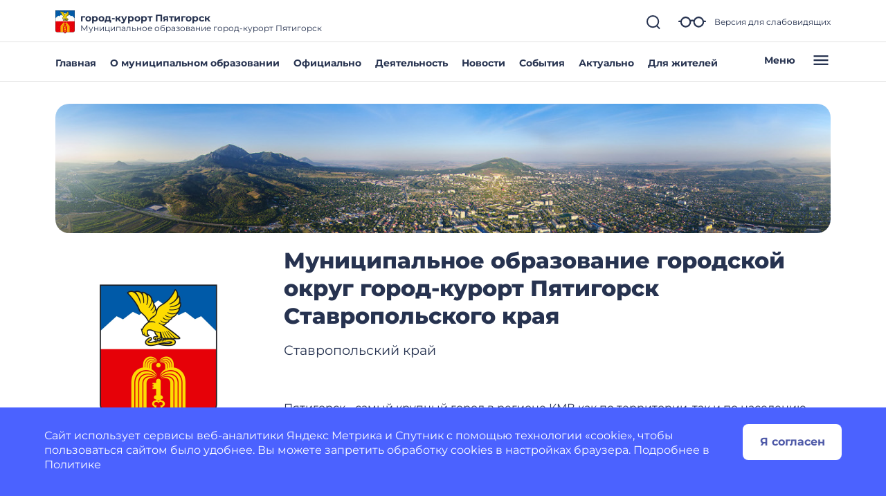

--- FILE ---
content_type: image/svg+xml
request_url: https://pyatigorsk.gosuslugi.ru/netcat_files/58/ic_fireman.svg
body_size: 4268
content:
<?xml version="1.0"?>
<svg xmlns="http://www.w3.org/2000/svg" width="70" height="70" viewBox="0 0 70 70" fill="#273350" data-library="gosweb_omsu" data-icon="ic_fireman" data-color="#273350">
<circle opacity="0.1" cx="35" cy="37" r="30" fill="#273350"/>
<path fill-rule="evenodd" clip-rule="evenodd" d="M40.0363 60.1562H46.4532C47.0943 60.9422 47.6748 61.5584 48.0767 61.9617C48.0895 61.9743 48.1023 61.9874 48.1151 62H12.5133C10.4857 62 8.61937 60.3638 8.40594 58.3386C7.85663 53.1351 8.00654 52.7795 8.05792 52.7795C8.066 52.7795 8.07161 52.7884 8.07161 52.7884C8.55052 45.2428 16.5948 42.3489 20.1065 41.4409L19.2641 37.0756C19.0711 36.0759 19.7378 35.2656 20.753 35.2656H25.889C25.222 34.3208 24.6122 33.231 24.0723 32.0503C18.566 30.4267 14.8935 27.5209 14.8935 24.2031C14.8935 21.4665 17.3924 19.0097 21.3572 17.3215C21.5184 14.6839 22.4714 9.50489 27.0872 6.23039C27.0872 6.23039 28.1127 3.57437 30.069 3.06416L30.0594 3H38.3316L38.3219 3.06416C40.2782 3.5746 41.3035 6.23039 41.3035 6.23039C45.9196 9.50489 46.8724 14.6841 47.0334 17.3215C50.9981 19.0099 53.497 21.4665 53.497 24.2031C53.497 27.5363 49.7895 30.4535 44.2399 32.0724C43.6796 33.1995 43.039 34.2767 42.2962 35.2656H47.6375C48.4184 35.2656 48.9886 35.7473 49.1244 36.4234C48.619 37.077 48.1043 37.7215 47.5974 38.354C47.3411 38.674 47.0799 39.0026 46.8178 39.3366L47.2476 37.1094H42.1165C42.7248 38.5223 43.8067 40.0892 45.7147 40.8C45.3521 41.3046 45.0018 41.8304 44.6672 42.3778C42.2504 41.3307 40.9581 39.2461 40.2758 37.4821C40.2424 37.5123 40.2094 37.5428 40.1765 37.5733C40.1136 37.6314 40.0507 37.6896 39.9854 37.7454C38.2802 39.1989 36.2655 39.875 34.2466 39.875C32.0796 39.875 29.9095 39.0931 28.1105 37.659C27.3635 39.5014 25.9509 41.6391 23.3006 42.5722L33.1031 48.7967C33.6592 49.1239 34.7129 49.1176 35.2894 48.7665L44.4038 42.8162C43.8495 43.7749 43.3677 44.8103 42.997 45.9338L36.2678 50.3271C35.6626 50.6962 34.9082 50.8803 34.1587 50.8803C33.437 50.8803 32.72 50.7098 32.1447 50.3694L20.8358 43.1889L20.8562 43.1565C20.4141 43.2654 19.8688 43.4139 19.2567 43.6107L30.5436 60.1562H37.8357L42.5852 52.9154C42.5889 52.9299 42.5919 52.9445 42.5949 52.9592C42.5981 52.9749 42.6014 52.9907 42.6054 53.0063C42.7951 53.7383 43.0477 54.445 43.3378 55.1233L40.0363 60.1562ZM26.6001 36.4453C26.6217 36.3847 26.6433 36.3242 26.6622 36.2658C26.6615 36.2645 26.6607 36.264 26.6598 36.2627C26.6331 36.345 26.6059 36.4279 26.5761 36.513C26.584 36.4905 26.592 36.4679 26.6001 36.4453ZM23.2648 22.3074C23.732 26.4693 25.4303 31.961 27.9873 34.987C29.6225 36.9217 31.9039 38.0312 34.2466 38.0312C35.9242 38.0312 37.497 37.4465 38.795 36.3405C41.4401 34.0867 43.3944 30.4638 44.7698 25.2648C44.8581 24.9308 44.9892 24.1336 45.1425 22.2487C43.805 21.6414 40.6505 20.5939 34.7033 20.5192C34.5094 20.517 34.3171 20.5156 34.1279 20.5156C28.3261 20.5156 24.8163 21.6481 23.2648 22.3074ZM41.7296 36.0504C41.7319 36.0583 41.7344 36.0661 41.7368 36.0741C41.7323 36.0593 41.7283 36.0453 41.7244 36.0312C41.7211 36.0194 41.7178 36.0076 41.7141 35.9953C41.714 35.9955 41.7142 35.9952 41.7141 35.9953C41.714 35.9954 41.7136 35.996 41.7135 35.9962C41.7188 36.0144 41.7241 36.0323 41.7296 36.0504ZM39.7881 7.4138L39.5882 6.89368C39.3564 6.30806 38.7018 5.2385 38.0398 4.91962L37.7468 6.8491C37.6056 7.77817 36.7386 8.53125 35.8104 8.53125H35.1144V11.4322C36.4433 11.8289 37.4124 13.0621 37.4124 14.5234C37.4124 14.7242 37.3882 14.9186 37.353 15.1093C40.2003 15.3332 42.8372 15.854 45.12 16.604C44.8391 14.2124 43.8194 10.2735 40.2421 7.73563L39.7881 7.4138ZM34.1955 13.1406C33.4352 13.1406 32.8168 13.7609 32.8168 14.5234C32.8168 14.6943 32.8518 14.8559 32.9086 15.0071C33.3343 14.9936 33.7624 14.9844 34.1953 14.9844C34.6283 14.9844 35.0565 14.9936 35.4824 15.0071C35.5392 14.8559 35.5742 14.6943 35.5742 14.5234C35.5742 13.7609 34.9557 13.1406 34.1955 13.1406ZM35.9305 6.56641L36.1922 4.84375H32.199L32.4615 6.57134C32.473 6.60942 32.5491 6.67893 32.5937 6.68842L35.8104 6.6875C35.8419 6.67893 35.9179 6.60942 35.9305 6.56641ZM28.6026 7.4138L28.1487 7.73563C24.5718 10.273 23.5521 14.2122 23.2707 16.604C25.5535 15.8538 28.1906 15.333 31.038 15.1091C31.0027 14.9186 30.9785 14.7242 30.9785 14.5234C30.9785 13.0621 31.9475 11.8292 33.2761 11.4323V8.53125H32.5805C31.6524 8.53125 30.7853 7.77817 30.6441 6.8491L30.3509 4.91939C29.6819 5.23965 29.0222 6.32198 28.8025 6.89368L28.6026 7.4138ZM34.1953 16.8281C23.9037 16.8281 16.7318 20.7148 16.7318 24.2031C16.7318 26.2242 19.1463 28.3761 23.1735 29.8309C22.1305 26.9366 21.4744 23.8027 21.3274 21.218C21.3274 21.218 25.1951 18.6719 34.1279 18.6719C34.3247 18.6719 34.5244 18.6732 34.7262 18.6757C44.084 18.793 47.0631 21.218 47.0631 21.218C46.9899 22.2698 46.8147 24.7242 46.5465 25.7376C46.1852 27.1038 45.7544 28.4832 45.2313 29.8255C49.2496 28.3707 51.6587 26.2218 51.6587 24.2031C51.6587 20.7148 44.4868 16.8281 34.1953 16.8281ZM26.3448 37.1094H21.1429L21.9023 41.0449C21.8755 41.0505 21.8497 41.0573 21.8238 41.0641C21.7915 41.0725 21.7592 41.081 21.725 41.0872C21.725 41.0872 21.7206 41.0879 21.7123 41.0893C21.7072 41.0901 21.7006 41.0912 21.6927 41.0926L21.725 41.0872C24.2865 40.6249 25.6385 38.7608 26.3448 37.1094ZM21.4921 41.1285C21.5098 41.1253 21.5265 41.1222 21.5422 41.1192C21.5105 41.125 21.4777 41.1309 21.4385 41.1385C21.4573 41.135 21.4752 41.1317 21.4921 41.1285ZM21.0367 41.2206C21.0091 41.2265 20.9808 41.2326 20.9518 41.2389C20.9787 41.2332 21.0056 41.2274 21.0318 41.2217C21.0334 41.2213 21.0351 41.2209 21.0367 41.2206ZM9.85174 53.7643C9.88294 54.4238 9.97628 55.7026 10.2339 58.1446C10.347 59.2164 11.412 60.1562 12.5133 60.1562H28.3169L17.4763 44.2652C14.1647 45.6381 10.202 48.2425 9.90606 52.9055L9.85174 53.7643Z" fill="#273350"/>
<path fill-rule="evenodd" clip-rule="evenodd" d="M66.1632 48.1629C65.745 46.0279 64.7363 43.9649 62.9894 41.6719C62.7946 41.4158 62.484 41.2632 62.1586 41.2632C61.6547 41.2632 61.2339 41.6328 61.1576 42.1455L61.1473 42.2193C61.0997 42.556 61.0169 43.1416 60.7532 43.792L60.7592 43.7286C60.7642 43.6746 60.7693 43.6206 60.7741 43.5666C61.1513 39.4987 60.2266 36.1182 57.9472 33.2319C56.8433 31.8354 55.5914 30.7357 54.127 29.8735L53.8766 29.7344H53.6223C53.2687 29.7344 52.9263 29.9217 52.7288 30.223L52.4438 30.6841L52.6494 31.1451C53.404 32.8367 53.2146 34.4401 52.0707 36.0466C51.1556 37.3304 50.1638 38.5587 49.2039 39.7476L49.1959 39.7575C47.4425 41.9303 45.6293 44.1774 44.7845 47.106C44.2174 49.0753 44.1537 50.8434 44.5897 52.5107C45.5575 56.2171 48.365 59.3091 49.5271 60.4664C50.8087 61.7425 51.2235 61.9577 51.6687 61.9577C52.0282 61.9577 52.3476 61.7731 52.5235 61.4639C52.8446 60.8985 52.5354 60.2868 52.0978 59.5454C51.5072 58.5457 51.0613 57.446 50.8082 56.3652C50.4395 54.7907 50.2892 52.4801 51.6663 50.4126C52.6018 49.0069 53.7695 47.8181 55.006 46.5595C55.0773 46.4866 55.1489 46.4136 55.2203 46.3412C55.6763 47.9731 56.6612 49.2812 57.6171 50.5509L57.6184 50.5526C58.5519 51.7923 59.4336 52.9636 59.7724 54.3545C60.1709 55.9916 59.7522 57.8957 58.6527 59.4486C58.4377 59.7525 58.2097 60.0464 57.9808 60.3381C57.6072 60.8135 57.6743 61.2145 57.7966 61.4675L58.0748 62H58.6506C59.3458 62 60.6388 60.8377 61.6006 59.8632C62.9214 58.5277 63.9749 57.1637 64.8216 55.6936C66.2171 53.2697 66.6684 50.7358 66.1632 48.1629ZM63.2297 54.7718C62.7692 55.5712 62.239 56.3382 61.6268 57.0886C61.827 56.0245 61.8086 54.9459 61.5582 53.917C61.1294 52.156 60.0902 50.7759 59.0853 49.4417L59.0844 49.4405C58.0965 48.1283 57.1637 46.8894 56.8855 45.3923C56.8664 45.2893 56.8577 45.1731 56.8494 45.0616L56.8463 45.0205C56.8159 44.6302 56.7354 43.5936 55.7651 43.5936C55.459 43.5936 55.1788 43.7264 54.9324 43.9888C54.5265 44.4204 54.1113 44.8431 53.6964 45.2653C52.4541 46.5298 51.1697 47.8374 50.1375 49.3886C48.7574 51.4606 48.3706 54.0187 49.0186 56.7866C49.0559 56.9459 49.0967 57.1053 49.1409 57.2646C48.0712 55.9056 46.8956 54.0646 46.3678 52.0435C46.0182 50.7061 46.0781 49.2585 46.5505 47.6178C47.2916 45.0485 48.985 42.9497 50.6228 40.9198L50.6275 40.914C51.5602 39.7589 52.6174 38.4498 53.5663 37.1184C54.5691 35.7103 55.0228 34.2137 54.9207 32.7048C55.4878 33.1986 56.0136 33.7536 56.5063 34.3771C58.4779 36.8731 59.2751 39.8232 58.9437 43.3964C58.8834 44.0532 58.8156 44.7094 58.7474 45.3685L58.6527 46.2912L58.6554 46.3569C58.6857 47.0907 59.2152 47.4742 59.7226 47.4742C60.9498 47.4742 62.2421 44.962 62.2549 44.9363C62.3718 44.6982 62.469 44.465 62.5502 44.2409C63.5084 45.7308 64.0804 47.0942 64.3595 48.5189C64.7823 50.6715 64.4127 52.7169 63.2297 54.7718Z" fill="#273350"/>
<path d="M31.4387 52.7812H36.9534C37.461 52.7812 37.8726 53.194 37.8726 53.7031C37.8726 54.2122 37.461 54.625 36.9534 54.625H31.4387C30.9311 54.625 30.5195 54.2122 30.5195 53.7031C30.5195 53.194 30.9311 52.7812 31.4387 52.7812Z" fill="#273350"/>
<path d="M31.4387 56.4688H36.9534C37.461 56.4688 37.8726 56.8815 37.8726 57.3906C37.8726 57.8997 37.461 58.3125 36.9534 58.3125H31.4387C30.9311 58.3125 30.5195 57.8997 30.5195 57.3906C30.5195 56.8815 30.9311 56.4688 31.4387 56.4688Z" fill="#273350"/>
</svg>


--- FILE ---
content_type: image/svg+xml
request_url: https://pyatigorsk.gosuslugi.ru/netcat_files/122/ic_water_0.svg
body_size: 2031
content:
<?xml version="1.0"?>
<svg xmlns="http://www.w3.org/2000/svg" width="70" height="70" viewBox="0 0 70 70" fill="" data-library="gosweb_omsu" data-icon="ic_water" data-color="">
<circle opacity="0.1" cx="35" cy="37" r="30" fill="#273350"/>
<path d="M16.3898 27.3696H21.0508V29.234H17.322V32.0306H15.4576V28.3018C15.4576 28.0546 15.5558 27.8175 15.7306 27.6427C15.9054 27.4678 16.1425 27.3696 16.3898 27.3696Z" fill="#273350"/>
<path d="M17.3203 33.895H15.4559V54.4035H17.3203V33.895Z" fill="#273350"/>
<path fill-rule="evenodd" clip-rule="evenodd" d="M11.7288 56.268H8.9322C8.68497 56.268 8.44786 56.3662 8.27304 56.541C8.09821 56.7159 8 56.953 8 57.2002V60.929C8 61.1762 8.09821 61.4134 8.27304 61.5882C8.44786 61.763 8.68497 61.8612 8.9322 61.8612H35.0339C35.2811 61.8612 35.5182 61.763 35.6931 61.5882C35.8679 61.4134 35.9661 61.1762 35.9661 60.929V57.2002C35.9661 56.953 35.8679 56.7159 35.6931 56.541C35.5182 56.3662 35.2811 56.268 35.0339 56.268H32.2373V36.6917H51.8136V41.3527C51.8136 41.6 51.9118 41.8371 52.0866 42.0119C52.2614 42.1867 52.4985 42.2849 52.7458 42.2849H62.0678C62.315 42.2849 62.5521 42.1867 62.727 42.0119C62.9018 41.8371 63 41.6 63 41.3527V35.7595C62.998 34.0295 62.3099 32.3709 61.0866 31.1475C59.8632 29.9242 58.2046 29.2361 56.4746 29.2341H32.2373V24.5731C32.2373 24.3258 32.1391 24.0887 31.9643 23.9139C31.7894 23.7391 31.5523 23.6409 31.3051 23.6409H28.5085V18.9799C28.5085 18.7326 28.4103 18.4955 28.2354 18.3207C28.0606 18.1459 27.8235 18.0477 27.5763 18.0477H26.7597C26.9176 17.336 27.2571 16.6774 27.745 16.1359C28.233 15.5944 28.8528 15.1884 29.5442 14.9574L46.8589 9.18427C47.6442 8.91504 48.2918 8.34729 48.6614 7.60398C49.0311 6.86068 49.0931 6.00167 48.8339 5.21302C48.5747 4.42436 48.0153 3.76955 47.2768 3.39041C46.5383 3.01128 45.6801 2.93834 44.8882 3.1874L21.4237 10.7765C19.6878 11.3343 18.1742 12.4297 17.1017 13.9043C16.0292 15.379 15.4535 17.1565 15.4576 18.9799V23.6409H12.661C12.4138 23.6409 12.1767 23.7391 12.0018 23.9139C11.827 24.0887 11.7288 24.3258 11.7288 24.5731V56.268ZM46.2688 7.42054L28.955 13.1881C27.8897 13.5415 26.9426 14.1823 26.2184 15.0398C25.4941 15.8973 25.0208 16.9382 24.8505 18.0477H17.3854C17.5577 16.7893 18.0821 15.6053 18.8982 14.6322C19.7143 13.6591 20.7889 12.9364 21.998 12.5477L45.4625 4.96045C45.6564 4.89787 45.8623 4.88201 46.0635 4.91414C46.2647 4.94628 46.4555 5.02551 46.6202 5.14538C46.785 5.26525 46.9191 5.42236 47.0116 5.6039C47.1041 5.78544 47.1524 5.98628 47.1525 6.19003C47.1535 6.46205 47.0686 6.72745 46.91 6.9484C46.7513 7.16935 46.5269 7.33458 46.2688 7.42054ZM17.322 19.9121H26.6441V23.6409H17.322V19.9121ZM61.1356 40.4205H53.678V36.6917H61.1356V40.4205ZM28.5085 36.6917H30.3729V56.268H13.5932V25.5053H30.3729V29.2341H26.6441V31.0985H56.4746C57.5487 31.0997 58.5896 31.4712 59.4217 32.1505C60.2538 32.8298 60.8262 33.7752 61.0424 34.8273H28.5085V36.6917ZM34.1017 59.9968H9.86441V58.1324H34.1017V59.9968Z" fill="#273350"/>
<path fill-rule="evenodd" clip-rule="evenodd" d="M57.4057 45.4054C57.263 45.4837 57.1423 45.5966 57.0547 45.7339L54.1957 50.9318C53.8885 51.4905 53.7127 52.1118 53.6817 52.7486C53.6507 53.3854 53.7652 54.0209 54.0166 54.6068C54.2679 55.1927 54.6495 55.7135 55.1324 56.1299C55.6152 56.5462 56.1866 56.847 56.8031 57.0093C57.4196 57.1717 58.065 57.1915 58.6903 57.0671C59.3156 56.9426 59.9043 56.6773 60.4117 56.2913C60.919 55.9053 61.3318 55.4087 61.6185 54.8393C61.9052 54.2698 62.0583 53.6425 62.0662 53.0051C62.0725 52.2808 61.8938 51.5668 61.547 50.9309L58.6879 45.7339C58.6004 45.5966 58.4797 45.4837 58.337 45.4054C58.1943 45.3272 58.0341 45.2861 57.8713 45.2861C57.7086 45.2861 57.5484 45.3272 57.4057 45.4054ZM59.0296 55.0095C58.6779 55.2159 58.279 55.3282 57.8713 55.3356C57.2532 55.3356 56.6605 55.09 56.2234 54.653C55.7864 54.2159 55.5408 53.6231 55.5408 53.0051C55.5346 52.5953 55.6338 52.1908 55.8289 51.8305L57.8713 48.1175L59.9138 51.8295C60.1084 52.1878 60.2075 52.5902 60.2014 52.998C60.1954 53.4057 60.0843 53.8049 59.8791 54.1573C59.6738 54.5096 59.3813 54.8031 59.0296 55.0095Z" fill="#273350"/>
</svg>


--- FILE ---
content_type: image/svg+xml
request_url: https://pyatigorsk.gosuslugi.ru/netcat_files/142/ic_monitoring.svg
body_size: 1282
content:
<?xml version="1.0"?>
<svg xmlns="http://www.w3.org/2000/svg" width="70" height="70" viewBox="0 0 70 70" fill="" data-library="gosweb_omsu" data-icon="ic_monitoring" data-color="">
<circle opacity="0.1" cx="35" cy="37" r="30" fill="#273350"/>
<path d="M50.8311 21.8451L37.6886 21.0394C37.0575 21.0003 36.5763 20.4576 36.6155 19.8253C36.6547 19.1942 37.1772 18.7299 37.8296 18.7522L50.972 19.5579C51.6031 19.5971 52.0843 20.1398 52.0451 20.772C52.0082 21.3796 51.5036 21.8473 50.9027 21.8473C50.8802 21.8473 50.8577 21.8463 50.8342 21.8452L50.8311 21.8451Z" fill="#273350"/>
<path fill-rule="evenodd" clip-rule="evenodd" d="M10.1458 38.2204H14.3163C16.608 38.2204 18.4722 40.0846 18.4722 42.3763V46.6217H27.5348C29.4897 46.6217 31.1446 45.2879 31.5587 43.3778L32.9095 37.1177C30.8763 36.2538 29.4304 34.3184 29.2125 32.0296L23.4069 31.5513C23.1036 31.5255 22.8228 31.3812 22.627 31.1496C22.43 30.9179 22.3338 30.6169 22.3584 30.3148L23.6195 15.0519C23.6721 14.4286 24.2103 13.9631 24.8369 14.0023L58.5239 16.2257C58.9122 16.2515 59.2602 16.4719 59.4493 16.8109C59.6384 17.15 59.6429 17.5618 59.4616 17.9053L58.7904 19.1742H62.8543C63.2583 19.1742 63.632 19.3868 63.839 19.7337C64.0449 20.0806 64.0539 20.5103 63.8625 20.865L58.7275 30.3596C58.5272 30.73 58.1401 30.9605 57.7193 30.9605H52.5561L51.3948 33.1559C51.1957 33.533 50.804 33.7657 50.3822 33.7657C50.3508 33.7657 50.3206 33.7646 50.2882 33.7624L41.2344 33.0211C40.5351 35.6516 38.1562 37.605 35.3084 37.605C35.2804 37.605 35.2535 37.601 35.2265 37.597C35.2021 37.5934 35.1776 37.5898 35.1523 37.5892L33.7989 43.8623C33.1532 46.8366 30.5773 48.9134 27.5348 48.9134H18.4722V53.17C18.4722 55.4617 16.608 57.3259 14.3163 57.3259H10.1458C9.51249 57.3259 9 56.8134 9 56.1801V39.3663C9 38.7329 9.51249 38.2204 10.1458 38.2204ZM57.0367 28.6688L60.9319 21.4659H57.5782L53.7683 28.6688H57.0367ZM56.6093 18.3965L25.8116 16.3634L24.7374 29.3614L29.4239 29.7467C30.1682 27.1849 32.5096 25.2962 35.3084 25.2962C38.4567 25.2962 41.0301 27.6806 41.3902 30.7335L49.7231 31.4159L56.6093 18.3965ZM35.3084 27.5879C33.1789 27.5879 31.4456 29.3212 31.4456 31.4506C31.4456 33.58 33.1789 35.3133 35.3084 35.3133C37.4378 35.3133 39.1711 33.58 39.1711 31.4506C39.1711 29.3212 37.4378 27.5879 35.3084 27.5879ZM11.2917 55.0342H14.3163C15.3446 55.0342 16.1805 54.1983 16.1805 53.17V47.7731L16.1794 47.7676L16.1805 47.762V42.3763C16.1805 41.348 15.3446 40.5121 14.3163 40.5121H11.2917V55.0342Z" fill="#273350"/>
</svg>


--- FILE ---
content_type: image/svg+xml
request_url: https://pyatigorsk.gosuslugi.ru/netcat_files/99/ic_hotel.svg
body_size: 2249
content:
<?xml version="1.0"?>
<svg xmlns="http://www.w3.org/2000/svg" width="70" height="70" viewBox="0 0 70 70" fill="#273350" data-library="gosweb_omsu" data-icon="ic_hotel" data-color="#273350">
<circle opacity="0.1" cx="35" cy="35" r="30" fill="#273350"/>
<path fill-rule="evenodd" clip-rule="evenodd" d="M33.8805 14.4406L31.4494 15.4854L31.6896 12.849L29.9453 10.8586L32.5265 10.2736L33.88 8L35.2345 10.2736L37.7807 10.8506L36.0703 12.8485L36.3116 15.4848L33.8805 14.4406ZM33.881 11.1105L33.5443 11.6748L32.9036 11.8201L33.3364 12.3139L33.2764 12.9689L33.8805 12.71L34.4846 12.9689L34.4247 12.3139L34.8579 11.8201L34.2168 11.6748L33.881 11.1105Z" fill="#273350"/>
<path fill-rule="evenodd" clip-rule="evenodd" d="M23.2876 16.9715L25.7172 15.9315L26.9216 16.447L28.1435 16.936L27.9091 14.3394L29.6481 12.3511L27.0717 11.763L25.7166 9.49414L24.3621 11.763L21.7852 12.3511L23.5247 14.3394L23.2876 16.9715ZM25.3793 13.1631L25.7172 12.5977L26.055 13.1631L26.6967 13.3089L26.2634 13.8048L26.3228 14.4603L25.7172 14.2021L25.112 14.4603L25.1714 13.8048L24.7381 13.3089L25.3793 13.1631Z" fill="#273350"/>
<path fill-rule="evenodd" clip-rule="evenodd" d="M21.1117 21.3805L18.6833 20.3436L16.2548 21.3805L16.4897 18.7499L14.7539 16.7611L17.3277 16.1719L18.6833 13.9062L20.0388 16.1719L22.6126 16.7611L20.8768 18.7499L21.1117 21.3805ZM18.6838 17.0051L18.3449 17.571L17.7011 17.7179L18.1349 18.2153L18.0765 18.8724L18.6833 18.6136L19.2905 18.8724L19.2317 18.2153L19.6655 17.7179L19.0227 17.571L18.6838 17.0051Z" fill="#273350"/>
<path fill-rule="evenodd" clip-rule="evenodd" d="M39.584 17.1242L42.0172 16.0778L44.4505 17.1242L44.207 14.4873L45.9535 12.4979L43.3712 11.9129L42.0172 9.63721L40.6643 11.9135L38.082 12.4984L39.8285 14.4878L39.584 17.1242ZM41.6826 13.3152L42.0183 12.7514L42.3529 13.3152L42.9931 13.4594L42.5603 13.9521L42.6202 14.605L42.0172 14.3462L41.4153 14.605L41.4752 13.9521L41.0424 13.4594L41.6826 13.3152Z" fill="#273350"/>
<path fill-rule="evenodd" clip-rule="evenodd" d="M46.5353 21.6623L46.7819 19.0222L45.0312 17.0318L47.6178 16.45L48.9707 14.1689L50.3226 16.45L52.9101 17.0318L51.1584 19.0222L51.405 21.6623L48.9707 20.6127L46.5353 21.6623ZM48.9712 17.289L48.6376 17.8517L47.9986 17.9954L48.4303 18.4871L48.3693 19.1389L48.9712 18.8795L49.5721 19.1389L49.5111 18.4871L49.9428 17.9954L49.3048 17.8517L48.9712 17.289Z" fill="#273350"/>
<path d="M25.6069 28.1108H26.1346C27.4515 28.1108 28.5228 29.1827 28.5223 30.499V34.475H26.9312V30.499C26.9312 30.0593 26.5743 29.7019 26.1346 29.7019H25.6069C25.1673 29.7019 24.8098 30.0593 24.8098 30.499V34.475H23.2188V30.499C23.2188 29.1827 24.2901 28.1108 25.6069 28.1108Z" fill="#273350"/>
<path d="M25.6069 45.6123H26.1346C27.4515 45.6123 28.5228 46.6841 28.5223 48.0005V51.9765H26.9312V48.0005C26.9312 47.5608 26.5743 47.2034 26.1346 47.2034H25.6069C25.1673 47.2034 24.8098 47.5608 24.8098 48.0005V51.9765H23.2188V48.0005C23.2188 46.6841 24.2901 45.6123 25.6069 45.6123Z" fill="#273350"/>
<path d="M26.1346 36.5967H25.6069C24.2901 36.5967 23.2188 37.6685 23.2188 38.9848V42.9609H24.8098V38.9848C24.8098 38.5452 25.1673 38.1877 25.6069 38.1877H26.1346C26.5743 38.1877 26.9312 38.5452 26.9312 38.9848V42.9609H28.5223V38.9848C28.5228 37.6685 27.4515 36.5967 26.1346 36.5967Z" fill="#273350"/>
<path d="M33.5634 28.1108H34.0911C35.4085 28.1108 36.4798 29.1827 36.4793 30.499V34.475H34.8882V30.499C34.8882 30.0593 34.5308 29.7019 34.0911 29.7019H33.5634C33.1243 29.7019 32.7668 30.0593 32.7668 30.499V34.475H31.1758V30.499C31.1758 29.1827 32.2471 28.1108 33.5634 28.1108Z" fill="#273350"/>
<path d="M34.0911 36.5967H33.5634C32.2471 36.5967 31.1758 37.6685 31.1758 38.9848V42.9609H32.7668V38.9848C32.7668 38.5452 33.1243 38.1877 33.5634 38.1877H34.0911C34.5308 38.1877 34.8882 38.5452 34.8882 38.9848V42.9609H36.4793V38.9848C36.4798 37.6685 35.4085 36.5967 34.0911 36.5967Z" fill="#273350"/>
<path fill-rule="evenodd" clip-rule="evenodd" d="M42.6797 42.198C42.6797 40.0475 44.4288 38.2979 46.5804 38.2979C48.731 38.2979 50.4806 40.0475 50.4806 42.198C50.4806 44.3486 48.731 46.0982 46.5804 46.0982C44.4293 46.0982 42.6797 44.3486 42.6797 42.198ZM44.2707 42.1975C44.2707 43.4709 45.3065 44.5067 46.5804 44.5067C47.8538 44.5067 48.8896 43.4709 48.8896 42.1975C48.8896 40.9241 47.8533 39.8884 46.5804 39.8884C45.3065 39.8884 44.2707 40.9241 44.2707 42.1975Z" fill="#273350"/>
<path fill-rule="evenodd" clip-rule="evenodd" d="M47.6154 34.0235V26.5191H49.7368V24.928H44.9626V20.6863H46.0275V19.0952H21.6245V20.6863H22.6884V24.928H17.9153V26.5191H20.0367V56.2192H16.3242V57.8102H43.8897C45.5905 60.9955 46.2731 60.9998 46.5796 60.9998C46.996 60.9998 48.1012 60.9998 51.5018 53.0572C52.282 51.236 54.826 45.0718 54.826 42.1978C54.8255 38.0022 51.6736 34.5353 47.6154 34.0235ZM24.2795 20.6857H43.3715V24.9275H24.2795V20.6857ZM31.7044 56.2187V46.6729H36.4781V56.2187H31.7044ZM38.0691 56.2187V45.0818H30.1133V56.2187H21.6277V26.5191H46.0238V33.979C45.477 34.0156 44.9456 34.1057 44.4328 34.2447V30.4988C44.4328 29.1825 43.3609 28.1106 42.0441 28.1106H41.5169C40.2006 28.1106 39.1293 29.1825 39.1293 30.4988V34.4748H40.7203V30.4988C40.7203 30.0591 41.0778 29.7017 41.5169 29.7017H42.0441C42.4843 29.7017 42.8417 30.0591 42.8417 30.4988V34.4748H43.7147C40.5782 35.6427 38.3337 38.6593 38.3337 42.1978C38.3337 45.0718 40.8778 51.236 41.658 53.0572C42.1873 54.294 42.6609 55.3377 43.0852 56.2192L38.0691 56.2187ZM46.5796 59.2045C44.8809 57.115 39.9253 45.7257 39.9253 42.1978C39.9253 38.5278 42.9107 35.5424 46.5796 35.5424C50.2497 35.5424 53.235 38.5278 53.235 42.1978C53.2345 45.7257 48.2794 57.115 46.5796 59.2045Z" fill="#273350"/>
</svg>
